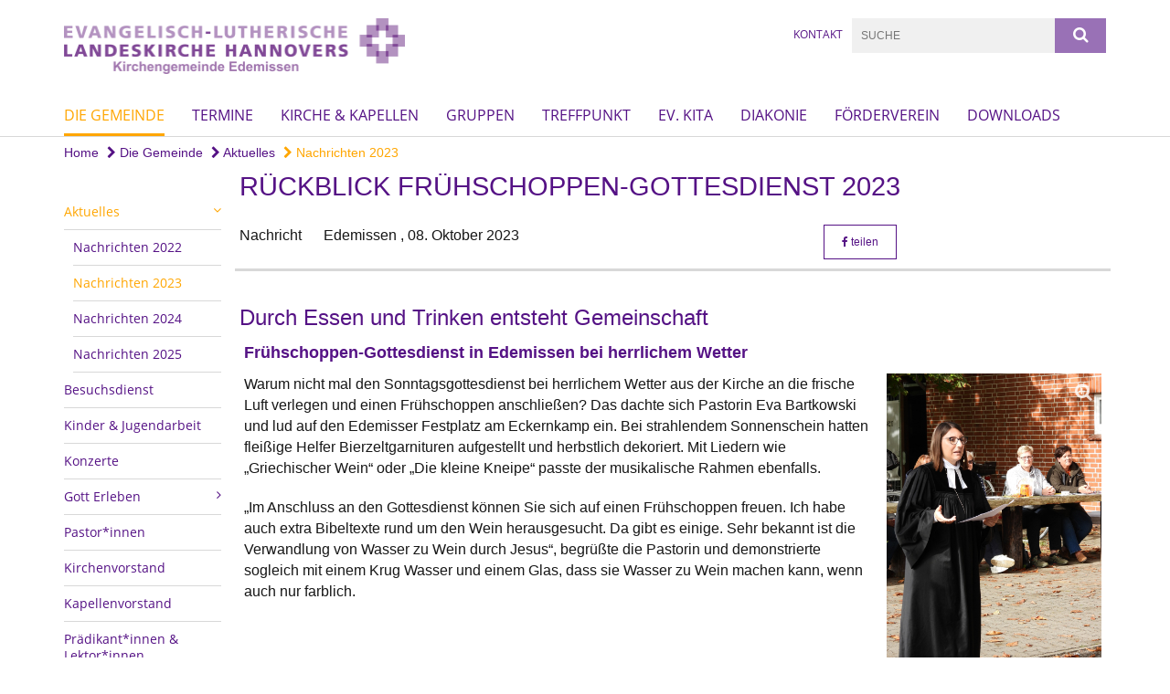

--- FILE ---
content_type: text/html; charset=utf-8
request_url: https://www.kirche-edemissen.de/gemeinde/aktuelles/2023/2023-10-08_FruehschoppenGodi
body_size: 10759
content:
<!DOCTYPE html>
<html lang='de'>
<head>
<!--[if lt IE 9]>
<script>'article aside footer header nav section time'.replace(/\w+/g,function(n){document.createElement(n)})</script>
<![endif]-->
<meta http-equiv="content-type" content="text/html; charset=utf-8" />
<title>Kirchengemeinde Edemissen – Rückblick Frühschoppen-Gottesdienst 2023</title>
<meta name="lang" content="de" />
<meta name="x-template" content="max-e:pages/media_release" />


<meta name="csrf-param" content="authenticity_token" />
<meta name="csrf-token" content="xORc8cRBqnGdaud3Xk6Hj4eyadhpuh1xdrklbt84GHgGJ0qFfrdiHgz1IrqPcBWXNIedx+lM7ZCFJ9QeEhEyWQ==" />
<meta charset='utf-8'>
<meta content='kg_edemissen' name='x-siteprefix'>
<meta content='gabriel' name='x-max-e-server'>
<meta content='IE=Edge,chrome=1' http-equiv='X-UA-Compatible'>
<meta content='width=device-width, initial-scale=1.0' name='viewport'>
<meta content='same-origin' name='referrer'>
<link rel="stylesheet" media="screen" href="https://gabriel-max-e.b-cdn.net/assets/application-f10422fc8e43019666c0b0452505b6cf4faae8c640daa8c6542361c73d3c225c.css" />
<script src="https://gabriel-max-e.b-cdn.net/assets/application-83f87e3944d58de5ad99a30bf6ab8b1f8801f5d0896d5b396a8d1393be150677.js"></script>
<!-- /Favicon -->
<link rel="shortcut icon" type="image/x-icon" href="https://gabriel-max-e.b-cdn.net/damfiles/default/kg_edemissen/Bilder/favicon.jpg-71805e416994764cce4b5cc128868a2e.png" />
<!-- / Page Properties CSS -->
<style>
  /**
   * Variables
   */
  /**
   * Text
   */
  /**
   * Buttons
   */
  /**
   * Input
   */
  /**
   * Mixins
   */
  /**
   * Typography
   */
  body,
  html {
    font-family: Arial, Arial, Helvetica, sans-serif;
    font-size: 16px;
    font-weight: normal;
    line-height: 23.2px;
    color: #171717;
    background: #ffffff; }
  
  h1 {
    font-size: 28.8px;
    font-weight: normal;
    font-family: Arial, Arial, Helvetica, sans-serif;
    line-height: 1.5;
    margin: 0;
      margin-bottom: 10px;
    display: inline-block;
    color: #551285; }
    h1:after {
      clear: both;
      content: "";
      display: table; }
    h1.block {
      display: block; }
    h1.inline {
      display: inline-block; }
  
  h2 {
    font-size: 24px;
    font-weight: normal;
    font-family: Arial, Arial, Helvetica, sans-serif;
    line-height: 1.3;
    margin: 0;
      margin-bottom: 10px;
    display: inline-block;
    color: #551285; }
    h2:after {
      clear: both;
      content: "";
      display: table; }
    h2.block {
      display: block; }
    h2.inline {
      display: inline-block; }
  
  h3 {
    font-size: 17.6px;
    font-weight: bold;
    font-family: Arial, Arial, Helvetica, sans-serif;
    line-height: 1.5;
    margin: 0;
      margin-bottom: 10px;
    display: inline-block;
    color: #551285; }
    h3:after {
      clear: both;
      content: "";
      display: table; }
    h3.block {
      display: block; }
    h3.inline {
      display: inline-block; }
  
  h4,
  .sv_qstn h5 {
    font-size: 16px;
    font-weight: bold;
    font-family: Arial, Arial, Helvetica, sans-serif;
    line-height: 20px;
    margin: 0;
      margin-bottom: 10px;
    display: inline-block;
    color: #551285; }
    h4:after,
    .sv_qstn h5:after {
      clear: both;
      content: "";
      display: table; }
    h4.block,
    .sv_qstn h5.block {
      display: block; }
    h4.inline,
    .sv_qstn h5.inline {
      display: inline-block; }
  
  #homepage .underlined {
    border-bottom: 1px solid #551285; }
  
  p {
    font-size: 16px;
    line-height: 23.2px; }
  
  .supplement {
    color: #171717;
    font-size: 12.8px;
    line-height: 24px; }
  
  .leaflet-container a,
  a {
    color: #551285; }
    .leaflet-container a:hover, .leaflet-container a:active, .leaflet-container a.active, .leaflet-container a:focus,
    a:hover,
    a:active,
    a.active,
    a:focus {
      color: #ffa600; }
      .leaflet-container a:hover.icon:before, .leaflet-container a:hover.icon:after, .leaflet-container a:active.icon:before, .leaflet-container a:active.icon:after, .leaflet-container a.active.icon:before, .leaflet-container a.active.icon:after, .leaflet-container a:focus.icon:before, .leaflet-container a:focus.icon:after,
      a:hover.icon:before,
      a:hover.icon:after,
      a:active.icon:before,
      a:active.icon:after,
      a.active.icon:before,
      a.active.icon:after,
      a:focus.icon:before,
      a:focus.icon:after {
        color: #ffa600; }
    .leaflet-container a .text,
    a .text {
      color: #171717; }
  
  input {
    color: #171717;
    font-size: 16px;
    line-height: 22.4px;
    border: 1px solid #d8d8d8; }
    input::-webkit-input-placeholder, input:-moz-placeholder, input::-moz-placeholder, input:-ms-input-placeholder {
      color: #551285; }
      input::-webkit-input-placeholder:active::-webkit-input-placeholder, input::-webkit-input-placeholder:active:-moz-placeholder, input::-webkit-input-placeholder:active::-moz-placeholder, input::-webkit-input-placeholder:active:-ms-input-placeholder, input::-webkit-input-placeholder:focus::-webkit-input-placeholder, input::-webkit-input-placeholder:focus:-moz-placeholder, input::-webkit-input-placeholder:focus::-moz-placeholder, input::-webkit-input-placeholder:focus:-ms-input-placeholder, input:-moz-placeholder:active::-webkit-input-placeholder, input:-moz-placeholder:active:-moz-placeholder, input:-moz-placeholder:active::-moz-placeholder, input:-moz-placeholder:active:-ms-input-placeholder, input:-moz-placeholder:focus::-webkit-input-placeholder, input:-moz-placeholder:focus:-moz-placeholder, input:-moz-placeholder:focus::-moz-placeholder, input:-moz-placeholder:focus:-ms-input-placeholder, input::-moz-placeholder:active::-webkit-input-placeholder, input::-moz-placeholder:active:-moz-placeholder, input::-moz-placeholder:active::-moz-placeholder, input::-moz-placeholder:active:-ms-input-placeholder, input::-moz-placeholder:focus::-webkit-input-placeholder, input::-moz-placeholder:focus:-moz-placeholder, input::-moz-placeholder:focus::-moz-placeholder, input::-moz-placeholder:focus:-ms-input-placeholder, input:-ms-input-placeholder:active::-webkit-input-placeholder, input:-ms-input-placeholder:active:-moz-placeholder, input:-ms-input-placeholder:active::-moz-placeholder, input:-ms-input-placeholder:active:-ms-input-placeholder, input:-ms-input-placeholder:focus::-webkit-input-placeholder, input:-ms-input-placeholder:focus:-moz-placeholder, input:-ms-input-placeholder:focus::-moz-placeholder, input:-ms-input-placeholder:focus:-ms-input-placeholder {
        opacity: 0; }
    input:active, input:focus {
      border: 1px solid #9971b6; }
  
  label {
    font-size: 16px;
    font-weight: normal;
    line-height: 22.4px; }
  
  .date {
    color: #171717; }
  
  /**
   * Lists
   */
  .content ul li:before {
    color: #551285; }
  .content ol li:before {
    color: #551285; }
  
  /**
   * Defaults
   */
  .article-highlight {
    background: rgba(85, 18, 133, 0.1);
    padding: 15px; }
  
  .purple-light-bg {
    background-color: #9971b6; }
  
  .button-link {
    cursor: pointer;
    display: inline-block;
    font-size: 16px;
    font-weight: normal;
    background-color: #9971b6;
    -webkit-transition: background-color 0.5s ease;
    -moz-transition: background-color 0.5s ease;
    -o-transition: background-color 0.5s ease;
    transition: background-color 0.5s ease;
    text-align: center;
    color: #fff;
    line-height: 22.4px;
    padding: 10px;
    width: 100%; }
  
  .ul-columns {
    -moz-column-count: 2;
    -moz-column-gap: 20px;
    -webkit-column-count: 2;
    -webkit-column-gap: 20px;
    column-count: 2;
    column-gap: 20px;
    list-style-position: inside; }
    .ul-columns:hover {
      background-color: #551285;
      color: #fff; }
  
  /**
   * Buttons
   */
  .btn {
    background-color: #ffffff;
    border-color: #ffffff;
    color: #171717; }
    .btn:hover, .btn:focus, .btn:active, .btn.active {
      background-color: #ebebeb;
      border-color: #e0e0e0;
      color: #171717; }
    .btn.disabled, .btn.disabled:hover, .btn.disabled:focus, .btn.disabled:active, .btn.disabled.active, .btn[disabled], .btn[disabled]:hover, .btn[disabled]:focus, .btn[disabled]:active, .btn[disabled].active {
      background-color: #ffffff;
      border-color: #ffffff;
      opacity: 0.7; }
    .btn .badge {
      background-color: #fff;
      color: #ffffff; }
    .btn.primary, .btn-primary, .btn.press {
      background-color: #551285;
      border-color: #551285;
      color: white; }
      .btn.primary:hover, .btn.primary:focus, .btn.primary:active, .btn.primary.active, .btn-primary:hover, .btn-primary:focus, .btn-primary:active, .btn-primary.active, .btn.press:hover, .btn.press:focus, .btn.press:active, .btn.press.active {
        background-color: #3e0d61;
        border-color: #330b4f;
        color: white; }
      .btn.primary.disabled, .btn.primary.disabled:hover, .btn.primary.disabled:focus, .btn.primary.disabled:active, .btn.primary.disabled.active, .btn.primary[disabled], .btn.primary[disabled]:hover, .btn.primary[disabled]:focus, .btn.primary[disabled]:active, .btn.primary[disabled].active, .btn-primary.disabled, .btn-primary.disabled:hover, .btn-primary.disabled:focus, .btn-primary.disabled:active, .btn-primary.disabled.active, .btn-primary[disabled], .btn-primary[disabled]:hover, .btn-primary[disabled]:focus, .btn-primary[disabled]:active, .btn-primary[disabled].active, .btn.press.disabled, .btn.press.disabled:hover, .btn.press.disabled:focus, .btn.press.disabled:active, .btn.press.disabled.active, .btn.press[disabled], .btn.press[disabled]:hover, .btn.press[disabled]:focus, .btn.press[disabled]:active, .btn.press[disabled].active {
        background-color: #551285;
        border-color: #551285;
        opacity: 0.7; }
      .btn.primary .badge, .btn-primary .badge, .btn.press .badge {
        background-color: #fff;
        color: #551285; }
    .btn.news {
      background-color: #ffa600;
      border-color: #ffa600;
      color: white; }
      .btn.news:hover, .btn.news:focus, .btn.news:active, .btn.news.active {
        background-color: #d68b00;
        border-color: #c27e00;
        color: white; }
      .btn.news.disabled, .btn.news.disabled:hover, .btn.news.disabled:focus, .btn.news.disabled:active, .btn.news.disabled.active, .btn.news[disabled], .btn.news[disabled]:hover, .btn.news[disabled]:focus, .btn.news[disabled]:active, .btn.news[disabled].active {
        background-color: #ffa600;
        border-color: #ffa600;
        opacity: 0.7; }
      .btn.news .badge {
        background-color: #fff;
        color: #ffa600; }
  
  button {
    cursor: pointer;
    display: inline-block;
    font-size: 16px;
    font-weight: normal;
    background-color: #9971b6;
    -webkit-transition: background-color 0.5s ease;
    -moz-transition: background-color 0.5s ease;
    -o-transition: background-color 0.5s ease;
    transition: background-color 0.5s ease;
    text-align: center;
    color: #fff;
    line-height: 22.4px;
    padding: 10px;
    width: 100%;
    border: 0;
    margin-top: 20px; }
    button[disabled] {
      background: #cccccc;
      cursor: not-allowed; }
  
  /**
   * Navigation
   */
  #main-navi li a,
  #meta li a,
  #left-navi li a {
    color: #551285;
    font-family: "Open Sans"; }
    #main-navi li a:active, #main-navi li a.active, #main-navi li a.icon:before,
    #meta li a:active,
    #meta li a.active,
    #meta li a.icon:before,
    #left-navi li a:active,
    #left-navi li a.active,
    #left-navi li a.icon:before {
      color: #ffa600; }
    #main-navi li a:hover, #main-navi li a:focus,
    #meta li a:hover,
    #meta li a:focus,
    #left-navi li a:hover,
    #left-navi li a:focus {
      color: #9971b6; }
  
  #main-navi ul.second-level-nav a:hover, #main-navi ul.second-level-nav a:active, #main-navi ul.second-level-nav a.active, #main-navi ul.second-level-nav a:focus {
    border-bottom: 1px solid #ffa600; }
  #main-navi li a {
    font-size: 16px;
    line-height: 20px; }
    #main-navi li a:active, #main-navi li a.active {
      border-bottom: 3px solid #ffa600; }
    #main-navi li a:hover, #main-navi li a:focus {
      border-bottom: 3px solid #9971b6; }
  #main-navi .button > a {
    border: 3px solid #551285;
    background-color: #551285; }
  #main-navi #hkd-layer a {
    color: #9971b6; }
    #main-navi #hkd-layer a:hover, #main-navi #hkd-layer a:active, #main-navi #hkd-layer a.active, #main-navi #hkd-layer a:focus {
      color: #551285; }
  
  #mobile-navi-alternative a:hover, #mobile-navi-alternative a:focus, #mobile-navi-alternative a:active, #mobile-navi-alternative a.active,
  #mobile-navi-alternative .sub-link:hover,
  #mobile-navi-alternative .sub-link:focus,
  #mobile-navi-alternative .sub-link:active,
  #mobile-navi-alternative .sub-link.active {
    color: #9971b6; }
  
  #mobile-navigation .button > a,
  #mobile-navigation .button .sub-link,
  #mobile-navi-alternative .button > a,
  #mobile-navi-alternative .button .sub-link {
    background-color: #9971b6; }
    #mobile-navigation .button > a:hover, #mobile-navigation .button > a:focus, #mobile-navigation .button > a:active, #mobile-navigation .button > a.active,
    #mobile-navigation .button .sub-link:hover,
    #mobile-navigation .button .sub-link:focus,
    #mobile-navigation .button .sub-link:active,
    #mobile-navigation .button .sub-link.active,
    #mobile-navi-alternative .button > a:hover,
    #mobile-navi-alternative .button > a:focus,
    #mobile-navi-alternative .button > a:active,
    #mobile-navi-alternative .button > a.active,
    #mobile-navi-alternative .button .sub-link:hover,
    #mobile-navi-alternative .button .sub-link:focus,
    #mobile-navi-alternative .button .sub-link:active,
    #mobile-navi-alternative .button .sub-link.active {
      color: #9971b6; }
  
  #meta li a {
    font-size: 12px;
    line-height: 18px; }
  
  #left-navi li a {
    font-size: 14px;
    line-height: 18px; }
  
  #toggle-mobile-nav {
    color: #551285; }
    #toggle-mobile-nav:hover, #toggle-mobile-nav:focus {
      color: #ffa600; }
  
  #header-hkd #toggle-mobile-nav {
    color: #551285; }
    #header-hkd #toggle-mobile-nav:hover, #header-hkd #toggle-mobile-nav:focus {
      color: #9971b6; }
  
  .mobileNavigation-wrapper a:hover {
    color: #551285; }
  
  /**
   * Boxen
   */
  .email-container,
  .box {
    background: #f0f0f0; }
  
  /**
   * Search
   */
  .search-form button {
    background-color: #9971b6; }
  
  .content #query {
    border: 1px solid #9971b6; }
  
  .search {
    background-color: #9971b6; }
  
  #g-and-k-search .bootstrap-select {
    border: 1px solid #9971b6; }
  
  /**
   * Header
   */
  #header .sprengel-name {
    color: #551285; }
  
  .header-bg {
    background-color: #ffffff; }
  
  #logo-subline {
    color: #551285;
    font-family: Arial, Arial, Helvetica, sans-serif; }
  
  /**
   * Slider
   */
  .homepage-slider .slick-slide .more,
  .header-slider .slick-slide .more {
    color: #551285; }
  
  /**
   * Wir E Box
   */
  .wir-e-box a.block:hover .name, .wir-e-box a.block:focus .name, .wir-e-box a.block:active .name {
    color: #ffa600; }
  
  /**
   * Overview Teaser Collection
   */
  .overview-teaser .teaser {
    background: #9971b6; }
    .overview-teaser .teaser:hover .read-more {
      background-color: #551285; }
  .overview-teaser .text {
    position: absolute;
    content: "";
    top: 0;
    height: 100%;
    width: 100%;
    background-color: #9971b6;
    background-color: rgba(153, 113, 182, 0.6); }
  .overview-teaser .read-more {
    cursor: pointer;
    display: inline-block;
    font-size: 16px;
    font-weight: normal;
    background-color: #9971b6;
    -webkit-transition: background-color 0.5s ease;
    -moz-transition: background-color 0.5s ease;
    -o-transition: background-color 0.5s ease;
    transition: background-color 0.5s ease;
    text-align: center;
    color: #fff;
    line-height: 22.4px;
    padding: 10px;
    width: 100%; }
  
  /**
   * Overview Main teaser
   */
  .overview-main-teaser .content-right {
    background: #f0f0f0; }
  .overview-main-teaser .search-btn {
    cursor: pointer;
    display: inline-block;
    font-size: 16px;
    font-weight: normal;
    background-color: #9971b6;
    -webkit-transition: background-color 0.5s ease;
    -moz-transition: background-color 0.5s ease;
    -o-transition: background-color 0.5s ease;
    transition: background-color 0.5s ease;
    text-align: center;
    color: #fff;
    line-height: 22.4px;
    padding: 10px;
    width: 100%; }
  .overview-main-teaser .date {
    font-size: 20px;
    line-height: 25px;
    color: #171717; }
  .overview-main-teaser .text {
    font-size: 20px; }
  .overview-main-teaser .verse {
    color: #171717; }
  
  /**
   * Marginal
   */
  .marginal p {
    color: #171717; }
  .marginal .content-element article {
    background: #f0f0f0; }
  .marginal h2 {
    font-size: 24px;
    font-weight: normal;
    font-family: Arial, Arial, Helvetica, sans-serif;
    line-height: 1.3;
    margin: 0;
      margin-bottom: 10px;
    display: inline-block;
    color: #551285;
    border-bottom: 3px solid #551285; }
    .marginal h2:after {
      clear: both;
      content: "";
      display: table; }
    .marginal h2.block {
      display: block; }
    .marginal h2.inline {
      display: inline-block; }
  .marginal h3 {
    font-size: 17.6px;
    font-weight: normal;
    font-family: Arial, Arial, Helvetica, sans-serif;
    line-height: 1.5;
    margin: 0;
      margin-bottom: 10px;
    display: inline-block;
    color: #551285;
    border-bottom: 3px solid #551285; }
    .marginal h3:after {
      clear: both;
      content: "";
      display: table; }
    .marginal h3.block {
      display: block; }
    .marginal h3.inline {
      display: inline-block; }
  
  /**
   * Events */
  #events .event-box {
    background: #f0f0f0; }
    #events .event-box .date {
      background-color: #9971b6; }
      #events .event-box .date.highlight-event {
        background-color: #551285; }
    #events .event-box .text {
      height: 94.3px; }
      @media (min-width: 442px) and (max-width: 991px) {
        #events .event-box .text {
          -webkit-line-clamp: 3;
          -moz-line-clamp: 3;
          height: 47.9px; } }
      @media (min-width: 992px) and (max-width: 1200px) {
        #events .event-box .text {
          -webkit-line-clamp: 4;
          -moz-line-clamp: 4;
          height: 71.1px; } }
    #events .event-box .info {
      color: #171717; }
    #events .event-box .location {
      color: #9b9b9b;
      font-size: 12.8px;
      line-height: 15.36px; }
  
  #event-search .btn.search:hover {
    background-color: #551285; }
  
  #event .title {
    color: #551285; }
  #event .image-source {
    font-size: 12.8px;
    line-height: 15.36px;
    color: #171717; }
  #event .date {
    color: #551285; }
  #event .icon:before {
    font-size: 16px;
    color: #551285; }
  
  /**
   * Video/Audio
   */
  .vjs-default-skin .vjs-progress-holder .vjs-play-progress {
    background-color: #ffa600; }
  .vjs-default-skin .vjs-volume-level {
    background-color: #ffa600; }
  .vjs-default-skin .vjs-slider {
    background-color: #551285;
    background-color: rgba(85, 18, 133, 0.9); }
  
  /**
   * HP Topics
   */
  #hp-topics .hp-teaser .button {
    cursor: pointer;
    display: inline-block;
    font-size: 16px;
    font-weight: normal;
    background-color: #9971b6;
    -webkit-transition: background-color 0.5s ease;
    -moz-transition: background-color 0.5s ease;
    -o-transition: background-color 0.5s ease;
    transition: background-color 0.5s ease;
    text-align: center;
    color: #fff;
    line-height: 22.4px;
    padding: 10px;
    width: 100%; }
  #hp-topics .hp-teaser .text p {
    height: 92.8px; }
  #hp-topics .hp-teaser .text h3 {
    font-size: 20px;
    line-height: 25px; }
  #hp-topics .more-topics .show-more-topics {
    color: #551285; }
  #hp-topics .more-topics:before {
    color: #551285; }
  #hp-topics .more-topics:hover .show-more-topics {
    color: #9971b6; }
  #hp-topics .more-topics:hover:before {
    color: #9971b6; }
  
  /**
   * News
   */
  .news-press:before {
    color: #551285; }
  .news-press .button.news, .news-press .button.teaser_news {
    background-color: #ffa600;
    color: #fff; }
  .news-press .button.press {
    background-color: #551285;
    color: #fff; }
  .news-press .show-mote-news-press {
    color: #551285; }
  .news-press .more-news-press:hover .show-more-news-press {
    color: #9971b6; }
  .news-press .more-news-press:hover:before {
    color: #9971b6; }
  .news-press article .type {
    border-top: 1px solid #ffffff; }
  .news-press .text p {
    height: 69.6px; }
  .news-press .date {
    color: #171717;
    font-size: 12.8px;
    line-height: 15.36px; }
  .news-press h3 {
    max-height: 3; }
  
  .hkd-site .news-press .button.news, .hkd-site .news-press .button.teaser_news {
    background-color: #551285; }
  .hkd-site .news-press .more-news-press .show-more-news-press, .hkd-site .news-press .more-news-press:before {
    color: #9971b6; }
  .hkd-site .news-press .more-news-press:hover .show-more-news-press, .hkd-site .news-press .more-news-press:hover:before {
    color: #551285; }
  
  /**
   * Bootstrap select
   */
  .bootstrap-select:not([class*="col-"]):not([class*="form-control"]):not(.input-group-btn) .caret {
    background-color: #9971b6; }
  .bootstrap-select:not([class*="col-"]):not([class*="form-control"]):not(.input-group-btn) .dropdown-toggle:focus {
    border-color: #551285; }
  .bootstrap-select:not([class*="col-"]):not([class*="form-control"]):not(.input-group-btn) .dropdown-menu {
    color: #171717; }
  
  /**
   */ Fancybox
   */
  .fancybox-close:before {
    color: #551285; }
  
  .fancybox-nav:hover span {
    color: #551285; }
  
  /**
   * Footer
   */
  #footer a {
    font-size: 14px;
    line-height: 18px; }
  
  .hkd-site #footer a {
    color: #551285; }
    .hkd-site #footer a:hover, .hkd-site #footer a:focus {
      color: #9971b6; }
    .hkd-site #footer a:active, .hkd-site #footer a.active {
      color: #ffa600; }
  
  /**
   * Footnote
   */
  .footnote p {
    color: #171717; }
  
  /**
   * Forms
   */
  .form-horizontal {
    color: #171717; }
  
  .required-fields {
    font-size: 12.8px;
    line-height: 15.36px; }
  
  /**
   * Gallery
   */
  .gallery .img-description p {
    color: #171717; }
  
  /**
   * Content
   */
  .content .content-title h3 {
    color: #171717; }
  .content .article .text-source {
    color: #171717;
    font-size: 12.8px; }
  .content li:before {
    color: #171717; }
  
  /**
   * Media releases
   */
  .media-release-item p {
    color: #171717; }
  
  .release-type-date {
    color: #171717; }
  
  /**
   * Newsletter
   */
  .newsletter #email {
    background-color: #ffffff; }
  
  /**
   * Extra highlighting newsletter on homepage
   */
  #homepage .website-color {
    background-color: #ffffff; }
  
  /**
   * Pers details
   */
  .pers_details h3 {
    color: #171717; }
  
  /**
   * Quotes
   */
  blockquotes {
    color: #171717;
    line-height: 23.2px;
    font-size: 16px; }
    blockquotes:before {
      color: #171717; }
    blockquotes + figcaption {
      color: #171717;
      font-size: 12.8px;
      line-height: 15.36px; }
  
  /**
   * Search
   */
  #query {
    background-color: #f0f0f0;
    color: #551285;
    font-size: 12px; }
  
  #query[placeholder] {
    color: #551285; }
  
  #site-search-hkd #query,
  #site-search-hkd #people-search-query,
  #people-search #query,
  #people-search #people-search-query {
    font-size: 12px; }
  #site-search-hkd button,
  #people-search button {
    background-color: transparent;
    color: #551285;
    outline: none; }
  @media (max-width: 768px) {
    #site-search-hkd button,
    #people-search button {
      background-color: #7f7f7f; }
    #site-search-hkd .react-autosuggest__container,
    #people-search .react-autosuggest__container {
      background-color: #f0f0f0; } }
  
  @media (max-width: 768px) {
    #people-search-query[placeholder] {
      color: #551285; } }
  
  #header.header-belongs-to-hkd #site-search-hkd button,
  #header.header-belongs-to-hkd #people-search button {
    color: #7f7f7f; }
  #header.header-belongs-to-hkd #toggle-mobile-nav {
    color: #7f7f7f; }
  
  /**
   * Mottoes
   */
  #calendar a.active, #calendar a:hover, #calendar a:focus {
    background-color: #ffa600; }
  
  /**
   * Table
   */
  .table-wrapper {
    color: #171717; }
  
  /**
   * Teaser
   */
  article.teaser a p {
    color: #171717; }
  article.teaser a:hover p, article.teaser a:active p, article.teaser a:focus p {
    color: #171717; }
  
  /**
   * Video
   */
  video h3 {
    color: #171717; }
  
  /**
   * Social share
   */
  .social-media-share a {
    border: 1px solid #551285;
    color: #551285; }
  
  /**
   * Productbox
   */
  .product-box .product-name {
    color: #551285; }
  .product-box .to-product {
    cursor: pointer;
    display: inline-block;
    font-size: 16px;
    font-weight: normal;
    background-color: #9971b6;
    -webkit-transition: background-color 0.5s ease;
    -moz-transition: background-color 0.5s ease;
    -o-transition: background-color 0.5s ease;
    transition: background-color 0.5s ease;
    text-align: center;
    color: #fff;
    line-height: 22.4px;
    padding: 10px;
    width: 100%; }
    .product-box .to-product:hover, .product-box .to-product:focus {
      background-color: #551285; }
  .product-box .product-teaser .fa-search-plus {
    color: rgba(153, 113, 182, 0.6); }
  
  /**
   * Bread crumb
   */
  .breadcrumb-content a {
    color: #551285;
    font-size: 14px;
    line-height: 18px; }
    .breadcrumb-content a:hover, .breadcrumb-content a:focus {
      color: #9971b6; }
    .breadcrumb-content a:active, .breadcrumb-content a.active {
      color: #ffa600; }
  
  /**
   * Social Media Area
   */
  .social-media .icon.global {
    background: #551285; }
  
  .social-media-more:before {
    color: #551285; }
  .social-media-more:hover, .social-media-more:hover:before {
    color: #9971b6; }
  
  /**
   * Landing page
   */
  @media (min-width: 768px) {
    .landingpage #branding {
      border-bottom: 10px solid #551285; } }
  @media (min-width: 768px) {
    .landingpage .link-to-home {
      background: #551285; }
      .landingpage .link-to-home a {
        color: #fff; } }
  
  /**
   * Geo Maps
   */
  #geo-maps h2 {
    color: #551285; }
  
  .map-info h3 {
    height: 36.4px; }
  
  /**
   * Panels
   */
  .panel > a {
    border-left: 3px solid #ffa600;
    padding-right: 25px; }
    .panel > a.collapsed {
      border-color: #551285;
      color: #551285; }
      .panel > a.collapsed:hover {
        border-color: #ffa600; }
  .panel > div {
    background-color: #ffffff;
    border-left: 3px solid #ffa600; }
  .panel .panel > a.collapsed {
    border-left: 2px solid #9971b6; }
  .panel .panel > a:hover {
    border-color: #ffa600; }
  
  /**
   * Pagination
   */
  .pagination .current {
    color: #9971b6; }
  .pagination .previous_page,
  .pagination .next_page {
    background-color: #9971b6; }
    .pagination .previous_page:hover, .pagination .previous_page:focus, .pagination .previous_page:active, .pagination .previous_page.active,
    .pagination .next_page:hover,
    .pagination .next_page:focus,
    .pagination .next_page:active,
    .pagination .next_page.active {
      background-color: #551285; }
  
  /**
   * People search HkD
   */
  .react-autosuggest__suggestions-list li {
    color: #551285; }
    .react-autosuggest__suggestions-list li:hover, .react-autosuggest__suggestions-list li:focus, .react-autosuggest__suggestions-list li:active, .react-autosuggest__suggestions-list li.react-autosuggest__suggestion--highlighted {
      color: #9971b6; }
  
  /**
   * Courses
   */
  .course strong {
    font-weight: bold;
    color: #551285; }
  
  #faq-overview .category-box {
    border: 1px solid #551285; }
  
  /**
   * Webforms
   */
  .webform-article input[type=text],
  .webform-article input[type=number],
  .webform-article input[type=email] {
    border-left-color: #551285; }
  
  .sv-ranking-item__icon {
    fill: #551285 !important; }
  
  .sv_main.sv_main .sv-boolean__switch {
    background-color: #551285 !important; }
  
  /**
   * Door Calendar
   */
  .calendar-door-content-text {
    font-family: Arial, Arial, Helvetica, sans-serif; }
  
  .calendar-door-content-circle {
    background-color: #551285; }
</style>


<meta content='Rückblick Frühschoppen-Gottesdienst 2023' property='og:title'>
<meta content='http://www.kirche-edemissen.de/gemeinde/aktuelles/2023/2023-10-08_FruehschoppenGodi' property='og:url'>
<meta content='' property='og:description'>
<meta property="og:image" content="https://gabriel-max-e.b-cdn.net/damfiles/default/kg_edemissen/News/2023/2023-10-08_FruehschoppenGodi/PM-Fruehschoppengottesdienst-Edemissen-Pastorin-Eva-Bartkowski1.JPG-b2dceac6cc8684284dbc7d05ec865ee0.JPG" /><meta property="og:image:width" content="3456" /><meta property="og:image:height" content="4608" /><meta name="twitter:image" content="https://gabriel-max-e.b-cdn.net/damfiles/default/kg_edemissen/News/2023/2023-10-08_FruehschoppenGodi/PM-Fruehschoppengottesdienst-Edemissen-Pastorin-Eva-Bartkowski1.JPG-b2dceac6cc8684284dbc7d05ec865ee0.JPG" /><meta name="twitter:card" content="summary_large_image" /><meta name="twitter:description" content="Im Anschluss an den Gottesdienst gab es für alle Besucher ein Glas Wein oder Wasser zum Anstoßen. Wer mochte, konnte sich zudem mit Schmalzbrot, Zwiebelkuchen und Kürbissuppe stärken.

„Den nächsten besonderen Gottesdienst planen wir auch bereits. Am Reformationstag wollen wir um 17 Uhr in der Edemisser Martin-Luther-Kirche die Verbindung zum Halloweenfest suchen. Alle sind eingeladen, im Kostüm zu kommen – je gruseliger desto besser“, lädt Pastorin Bartkowski ein.
" /><meta name="twitter:text:description" content="Im Anschluss an den Gottesdienst gab es für alle Besucher ein Glas Wein oder Wasser zum Anstoßen. Wer mochte, konnte sich zudem mit Schmalzbrot, Zwiebelkuchen und Kürbissuppe stärken.

„Den nächsten besonderen Gottesdienst planen wir auch bereits. Am Reformationstag wollen wir um 17 Uhr in der Edemisser Martin-Luther-Kirche die Verbindung zum Halloweenfest suchen. Alle sind eingeladen, im Kostüm zu kommen – je gruseliger desto besser“, lädt Pastorin Bartkowski ein.
" />
<meta property="og:image" content="https://gabriel-max-e.b-cdn.net/damfiles/default/kg_edemissen/News/2023/2023-10-08_FruehschoppenGodi/PM-Fruehschoppengottesdienst-Edemissen-Pastorin-Eva-Bartkowski.JPG-a5d38470dc65699485f57f36504c9107.JPG" /><meta property="og:image:width" content="4608" /><meta property="og:image:height" content="3456" /><meta name="twitter:image" content="https://gabriel-max-e.b-cdn.net/damfiles/default/kg_edemissen/News/2023/2023-10-08_FruehschoppenGodi/PM-Fruehschoppengottesdienst-Edemissen-Pastorin-Eva-Bartkowski.JPG-a5d38470dc65699485f57f36504c9107.JPG" /><meta name="twitter:card" content="summary_large_image" /><meta name="twitter:description" content="Im Anschluss an den Gottesdienst gab es für alle Besucher ein Glas Wein oder Wasser zum Anstoßen. Wer mochte, konnte sich zudem mit Schmalzbrot, Zwiebelkuchen und Kürbissuppe stärken.

„Den nächsten besonderen Gottesdienst planen wir auch bereits. Am Reformationstag wollen wir um 17 Uhr in der Edemisser Martin-Luther-Kirche die Verbindung zum Halloweenfest suchen. Alle sind eingeladen, im Kostüm zu kommen – je gruseliger desto besser“, lädt Pastorin Bartkowski ein.
" /><meta name="twitter:text:description" content="Im Anschluss an den Gottesdienst gab es für alle Besucher ein Glas Wein oder Wasser zum Anstoßen. Wer mochte, konnte sich zudem mit Schmalzbrot, Zwiebelkuchen und Kürbissuppe stärken.

„Den nächsten besonderen Gottesdienst planen wir auch bereits. Am Reformationstag wollen wir um 17 Uhr in der Edemisser Martin-Luther-Kirche die Verbindung zum Halloweenfest suchen. Alle sind eingeladen, im Kostüm zu kommen – je gruseliger desto besser“, lädt Pastorin Bartkowski ein.
" />
<meta property="og:image" content="https://gabriel-max-e.b-cdn.net/damfiles/default/kg_edemissen/News/2023/2023-10-08_FruehschoppenGodi/PM-Fruehschoppengottesdienst-Edemissen-Besucher.JPG-2580f7caf6940f927ae7ae332f040845.JPG" /><meta property="og:image:width" content="4608" /><meta property="og:image:height" content="3456" /><meta name="twitter:image" content="https://gabriel-max-e.b-cdn.net/damfiles/default/kg_edemissen/News/2023/2023-10-08_FruehschoppenGodi/PM-Fruehschoppengottesdienst-Edemissen-Besucher.JPG-2580f7caf6940f927ae7ae332f040845.JPG" /><meta name="twitter:card" content="summary_large_image" /><meta name="twitter:description" content="Im Anschluss an den Gottesdienst gab es für alle Besucher ein Glas Wein oder Wasser zum Anstoßen. Wer mochte, konnte sich zudem mit Schmalzbrot, Zwiebelkuchen und Kürbissuppe stärken.

„Den nächsten besonderen Gottesdienst planen wir auch bereits. Am Reformationstag wollen wir um 17 Uhr in der Edemisser Martin-Luther-Kirche die Verbindung zum Halloweenfest suchen. Alle sind eingeladen, im Kostüm zu kommen – je gruseliger desto besser“, lädt Pastorin Bartkowski ein.
" /><meta name="twitter:text:description" content="Im Anschluss an den Gottesdienst gab es für alle Besucher ein Glas Wein oder Wasser zum Anstoßen. Wer mochte, konnte sich zudem mit Schmalzbrot, Zwiebelkuchen und Kürbissuppe stärken.

„Den nächsten besonderen Gottesdienst planen wir auch bereits. Am Reformationstag wollen wir um 17 Uhr in der Edemisser Martin-Luther-Kirche die Verbindung zum Halloweenfest suchen. Alle sind eingeladen, im Kostüm zu kommen – je gruseliger desto besser“, lädt Pastorin Bartkowski ein.
" />

</head>
<body class='' data-site-prefix='kg_edemissen' data-template='media-release' id='media-release'>
<a id='page-top'></a>
<header class='header-bg' id='header'>
<div class='container'>
<div class='row'>
<div class='col-xs-12 col-md-4'>
<div class='visible-xs visible-sm' data-component='mobile-navi-alternative' id='main-navi-mobile'>
<span class='pull-right' id='toggle-mobile-nav'>
<i class='fa fa-bars'></i>
</span>
<div class='clearfix'></div>
</div>
<a id="branding" href="/"><img src="https://gabriel-max-e.b-cdn.net/damfiles/logo/kg_edemissen/Bilder/Logo/Logo_KircheEdemissen.png-dbddff0a7214eb9f6453cc9dc5dc8fa6.png" alt="" width="750.0" height="122" class="brand boc" title="Kirchengemeinde Edemissen" srcset="https://gabriel-max-e.b-cdn.net/damfiles/logo/kg_edemissen/Bilder/Logo/Logo_KircheEdemissen.png_050-dbddff0a7214eb9f6453cc9dc5dc8fa6.png 375w, https://gabriel-max-e.b-cdn.net/damfiles/logo/kg_edemissen/Bilder/Logo/Logo_KircheEdemissen.png_200-dbddff0a7214eb9f6453cc9dc5dc8fa6.png 1500w" />
</a></div>
<div class='col-xs-12 hidden-xs hidden-sm col-md-5'>
<div class='uppercase' id='meta'>
<ul class='pull-right'>
<li>
<a href="/meta/kontakt/acb760f2-8528-460a-aea3-bc78bb2dcedb">Kontakt</a>
</li>
</ul>
</div>

</div>
<div class='col-md-3 col-xs-12 hidden-xs hidden-sm'>
<div id='site-search'>
<form class="search-form" action="/meta/suche" accept-charset="UTF-8" method="get"><input name="utf8" type="hidden" value="&#x2713;" />
<div class='pull-left'>
<input type="text" name="query" id="query" placeholder="Suche" />
</div>
<button name="button" type="submit" class="pull-right"><i class='fa fa-search'></i>
</button></form>

</div>

</div>
</div>
<div class='row'>
<div class='col-xs-12'>
<nav class='uppercase hidden-xs hidden-sm' id='main-navi'>
<ul class='nav navbar-nav hidden-xs'>
<li class='active'>
<a class="active" href="/gemeinde">Die Gemeinde</a>
</li>
<li class=''>
<a class="" href="/termine">Termine</a>
</li>
<li class=''>
<a class="" href="/kirche-kapellen">Kirche &amp; Kapellen</a>
</li>
<li class=''>
<a class="" href="/gruppen">Gruppen</a>
</li>
<li class=''>
<a class="" href="/treffpunkt">Treffpunkt</a>
</li>
<li class=''>
<a class="" href="/kita">Ev. KiTa</a>
</li>
<li class=''>
<a class="" href="/diakonie">Diakonie</a>
</li>
<li class=''>
<a class="" href="/foerderverein">Förderverein</a>
</li>
<li class=''>
<a class=" last" href="/downloads">Downloads</a>
</li>
</ul>

</nav>
</div>
</div>
</div>
</header>


<div id='body-wrapper'>
<div class='wrapper' data-component='header-slider'>
<div class='header-slider header-slider-active'>
</div>
</div>


<div class='container'>
<div class='row'>
<div class='col-xs-12'>
<ul class='breadcrumb-content'>
<li>
<a href="/">Home</a>
</li>
<li>
<a href="/gemeinde"><i class='fa fa-chevron-right'></i>
Die Gemeinde
</a></li>
<li>
<a href="/gemeinde/aktuelles"><i class='fa fa-chevron-right'></i>
Aktuelles
</a></li>
<li>
<a class="active" href="/gemeinde/aktuelles/2023"><i class='fa fa-chevron-right'></i>
Nachrichten 2023
</a></li>
</ul>
</div>
</div>
</div>

<div class='container'>
<div class='row'>
<div class='col-xs-12 col-md-3 col-lg-2'>
<div class='hidden-xs hidden-sm hyphenate' id='left-navi'>
<ul class='second-level-nav'>
<li>
<a class="active" href="/gemeinde/aktuelles"><span>Aktuelles</span>
<i class='fa fa-angle-down'></i>
<div class='clearfix'></div>
</a><ul class='sub third-level-nav'>
<li>
<a class="" href="/gemeinde/aktuelles/2022">Nachrichten 2022
</a></li>
<li>
<a class="active" href="/gemeinde/aktuelles/2023">Nachrichten 2023
</a></li>
<li>
<a class="" href="/gemeinde/aktuelles/2024">Nachrichten 2024
</a></li>
<li>
<a class="" href="/gemeinde/aktuelles/2025">Nachrichten 2025
</a></li>
</ul>
</li>

<li>
<a class="" href="/gemeinde/besuchsdienst">Besuchsdienst
</a></li>

<li>
<a class="" href="/gemeinde/kinder-jugend">Kinder &amp; Jugendarbeit
</a></li>

<li>
<a class="" href="/gemeinde/konzerte">Konzerte
</a></li>

<li>
<a class="" href="/gemeinde/gott-erleben"><span>Gott Erleben</span>
<i class='fa fa-angle-right'></i>
<div class='clearfix'></div>
</a></li>

<li>
<a class="" href="/gemeinde/pastorinnen">Pastor*innen
</a></li>

<li>
<a class="" href="/gemeinde/kirchenvorstand">Kirchenvorstand
</a></li>

<li>
<a class="" href="/gemeinde/kapellenvorstand">Kapellenvorstand
</a></li>

<li>
<a class="" href="/gemeinde/praedikanten-lektorinnen">Prädikant*innen &amp; Lektor*innen
</a></li>

<li>
<a class="" href="/gemeinde/mitarbeiterinnen">Mitarbeiter*innen
</a></li>

<li>
<a class="" href="/gemeinde/kalenderblatt">Kalenderblatt
</a></li>

</ul>
</div>

</div>
<div class='col-xs-12 col-md-9 col-lg-10'>
<div class='content search_index'>
<h1>
Rückblick Frühschoppen-Gottesdienst 2023
</h1>
<div class='clearfix'></div>
<div class='row border-bottom release-meta'>
<div class='col-xs-12 col-sm-6 col-md-8'>
<div class='release-type-date top-padding'>
<span class='release-type'>Nachricht</span>
Edemissen ,
<span class='date'>08. Oktober 2023</span>
</div>
</div>
<div class='col-xs-12 col-sm-6 col-md-4'>
<div class='social-media-share'>
<a class="btn facebook" target="_blank" href="https://www.facebook.com/sharer/sharer.php?u=www.kirche-edemissen.de/gemeinde/aktuelles/2023/2023-10-08_FruehschoppenGodi"><i class='fa fa-facebook'></i>
teilen
</a></div>
</div>
</div>


<section>
<div class='row'>
<div class='col-xs-12'>
<h2>
Durch Essen und Trinken entsteht Gemeinschaft
</h2>
</div>
</div>
<div class='content-container'>
<div class='row'>
<div class='col-xs-12'>
<div class='row'>
<div class='col-xs-12'>
<article class='article' data-component='fancybox'>
<div class='row'>
<div class='col-xs-12'>
<h3 id='frühschoppen-gottesdienst-in-edemissen-bei-herrlichem-wetter'>
Frühschoppen-Gottesdienst in Edemissen bei herrlichem Wetter
</h3>
</div>
</div>
<div class='img no-padding col-xs-12 col-sm-3 right float'>
<a class="fancybox" rel="/damfiles/default/kg_edemissen/News/2023/2023-10-08_FruehschoppenGodi/PM-Fruehschoppengottesdienst-Edemissen-Pastorin-Eva-Bartkowski1.JPG-b2dceac6cc8684284dbc7d05ec865ee0.JPG" data-fancybox-title="" href="/damfiles/default/kg_edemissen/News/2023/2023-10-08_FruehschoppenGodi/PM-Fruehschoppengottesdienst-Edemissen-Pastorin-Eva-Bartkowski1.JPG-b2dceac6cc8684284dbc7d05ec865ee0.JPG"><img src="https://gabriel-max-e.b-cdn.net/damfiles/article/kg_edemissen/News/2023/2023-10-08_FruehschoppenGodi/PM-Fruehschoppengottesdienst-Edemissen-Pastorin-Eva-Bartkowski1.JPG-b2dceac6cc8684284dbc7d05ec865ee0.JPG" alt="" width="1150.0" height="863" srcset="https://gabriel-max-e.b-cdn.net/damfiles/article/kg_edemissen/News/2023/2023-10-08_FruehschoppenGodi/PM-Fruehschoppengottesdienst-Edemissen-Pastorin-Eva-Bartkowski1.JPG_050-b2dceac6cc8684284dbc7d05ec865ee0.JPG 575w, https://gabriel-max-e.b-cdn.net/damfiles/article/kg_edemissen/News/2023/2023-10-08_FruehschoppenGodi/PM-Fruehschoppengottesdienst-Edemissen-Pastorin-Eva-Bartkowski1.JPG_200-b2dceac6cc8684284dbc7d05ec865ee0.JPG 2300w" />
<i class='fa fa-search-plus'></i>
</a><div class='clearfix'></div>
</div>
<div class='text-container'>
<p>Warum nicht mal den Sonntagsgottesdienst bei herrlichem Wetter aus der Kirche an die frische Luft verlegen und einen Fr&uuml;hschoppen anschlie&szlig;en? Das dachte sich Pastorin Eva Bartkowski und lud auf den Edemisser Festplatz am Eckernkamp ein. Bei strahlendem Sonnenschein hatten flei&szlig;ige Helfer Bierzeltgarnituren aufgestellt und herbstlich dekoriert. Mit Liedern wie &bdquo;Griechischer Wein&ldquo; oder &bdquo;Die kleine Kneipe&ldquo; passte der musikalische Rahmen ebenfalls.</p>

<p>&bdquo;Im Anschluss an den Gottesdienst k&ouml;nnen Sie sich auf einen Fr&uuml;hschoppen freuen. Ich habe auch extra Bibeltexte rund um den Wein herausgesucht. Da gibt es einige. Sehr bekannt ist die Verwandlung von Wasser zu Wein durch Jesus&ldquo;, begr&uuml;&szlig;te die Pastorin und demonstrierte sogleich mit einem Krug Wasser und einem Glas, dass sie Wasser zu Wein machen kann, wenn auch nur farblich.</p>

</div>
<div class='clearfix'></div>
</article>
<div class='clearfix'></div>
</div>
</div>

</div>
<div class='col-xs-12'>
<div class='row'>
<div class='col-xs-12'>
<article class='article' data-component='fancybox'>
<div class='img no-padding col-xs-12 col-sm-3 right float'>
<a class="fancybox" rel="/damfiles/default/kg_edemissen/News/2023/2023-10-08_FruehschoppenGodi/PM-Fruehschoppengottesdienst-Edemissen-Pastorin-Eva-Bartkowski.JPG-a5d38470dc65699485f57f36504c9107.JPG" data-fancybox-title="" href="/damfiles/default/kg_edemissen/News/2023/2023-10-08_FruehschoppenGodi/PM-Fruehschoppengottesdienst-Edemissen-Pastorin-Eva-Bartkowski.JPG-a5d38470dc65699485f57f36504c9107.JPG"><img src="https://gabriel-max-e.b-cdn.net/damfiles/article/kg_edemissen/News/2023/2023-10-08_FruehschoppenGodi/PM-Fruehschoppengottesdienst-Edemissen-Pastorin-Eva-Bartkowski.JPG-a5d38470dc65699485f57f36504c9107.JPG" alt="" width="1150.0" height="863" srcset="https://gabriel-max-e.b-cdn.net/damfiles/article/kg_edemissen/News/2023/2023-10-08_FruehschoppenGodi/PM-Fruehschoppengottesdienst-Edemissen-Pastorin-Eva-Bartkowski.JPG_050-a5d38470dc65699485f57f36504c9107.JPG 575w, https://gabriel-max-e.b-cdn.net/damfiles/article/kg_edemissen/News/2023/2023-10-08_FruehschoppenGodi/PM-Fruehschoppengottesdienst-Edemissen-Pastorin-Eva-Bartkowski.JPG_200-a5d38470dc65699485f57f36504c9107.JPG 2300w" />
<i class='fa fa-search-plus'></i>
</a><div class='clearfix'></div>
</div>
<div class='text-container'>
<p>In ihrer Predigt betonte Bartkowski die gro&szlig;e Bedeutung gemeinsamen Essens und Trinkens, bei dem man ins Gespr&auml;ch komme und am Leben des anderen teilhabe. Jesus habe gerne mit Menschen zusammen gegessen und getrunken.</p>

<p>&bdquo;Das war und ist ein Symbol f&uuml;r Liebe, Zuwendung und Best&auml;tigung. Man unterbricht die Wirklichkeit und den Alltag, macht Pause, in der besungenen kleinen Kneipe, im Sportheim, bei den &Uuml;bungsabenden des KKS Falkenauge, f&uuml;hlt sich ein bisschen daheim und gewinnt wieder Zuversicht. Glaube hat urspr&uuml;nglich viel mit Freude zu tun, auch wenn unsere Kirche heute dazu manchmal wenig Anlass gibt&ldquo;, bekr&auml;ftigte die Pastorin.</p>

</div>
<div class='clearfix'></div>
</article>
<div class='clearfix'></div>
</div>
</div>

</div>
<div class='col-xs-12'>
<div class='row'>
<div class='col-xs-12'>
<article class='article' data-component='fancybox'>
<div class='img no-padding col-xs-12 col-sm-3 right float'>
<a class="fancybox" rel="/damfiles/default/kg_edemissen/News/2023/2023-10-08_FruehschoppenGodi/PM-Fruehschoppengottesdienst-Edemissen-Besucher.JPG-2580f7caf6940f927ae7ae332f040845.JPG" data-fancybox-title="" href="/damfiles/default/kg_edemissen/News/2023/2023-10-08_FruehschoppenGodi/PM-Fruehschoppengottesdienst-Edemissen-Besucher.JPG-2580f7caf6940f927ae7ae332f040845.JPG"><img src="https://gabriel-max-e.b-cdn.net/damfiles/article/kg_edemissen/News/2023/2023-10-08_FruehschoppenGodi/PM-Fruehschoppengottesdienst-Edemissen-Besucher.JPG-2580f7caf6940f927ae7ae332f040845.JPG" alt="" width="1150.0" height="863" srcset="https://gabriel-max-e.b-cdn.net/damfiles/article/kg_edemissen/News/2023/2023-10-08_FruehschoppenGodi/PM-Fruehschoppengottesdienst-Edemissen-Besucher.JPG_050-2580f7caf6940f927ae7ae332f040845.JPG 575w, https://gabriel-max-e.b-cdn.net/damfiles/article/kg_edemissen/News/2023/2023-10-08_FruehschoppenGodi/PM-Fruehschoppengottesdienst-Edemissen-Besucher.JPG_200-2580f7caf6940f927ae7ae332f040845.JPG 2300w" />
<i class='fa fa-search-plus'></i>
</a><div class='clearfix'></div>
</div>
<div class='text-container'>
<p>Im Anschluss an den Gottesdienst gab es f&uuml;r alle Besucher ein Glas Wein oder Wasser zum Ansto&szlig;en. Wer mochte, konnte sich zudem mit Schmalzbrot, Zwiebelkuchen und K&uuml;rbissuppe st&auml;rken.</p>

<p>&bdquo;Den n&auml;chsten besonderen Gottesdienst planen wir auch bereits. Am Reformationstag wollen wir um 17 Uhr in der Edemisser Martin-Luther-Kirche die Verbindung zum Halloweenfest suchen. Alle sind eingeladen, im Kost&uuml;m zu kommen &ndash; je gruseliger desto besser&ldquo;, l&auml;dt Pastorin Bartkowski ein.</p>

<p class='text-source'>Dr. Nicole Laskowski</p>
</div>
<div class='clearfix'></div>
</article>
<div class='footnote'>

</div>
<div class='clearfix'></div>
</div>
</div>

</div>
<div class='clearfix'></div>

</div>
</div>
</section>


</div>
</div>
</div>
</div>
<footer class='white-bg' id='footer'>
<div class='container'>
<div class='row'>
<div class='col-xs-12 col-md-4'>
<a href="/meta/impressum">Impressum</a>
<a href="/meta/datenschutz">Datenschutz</a>
<a href="/meta/kontakt">Kontakt</a>
</div>
<div class='col-xs-12 col-md-8'>
<div id='footer-logos-dynamic'>
<a href="/termine"><img src="https://gabriel-max-e.b-cdn.net/damfiles/footer_logo/kg_edemissen/Bilder/Footer/footer_ev_termine.png-559be0098c7c8ab93a1850911a8e8efd.png" alt="" width="167" height="30.0" srcset="https://gabriel-max-e.b-cdn.net/damfiles/footer_logo/kg_edemissen/Bilder/Footer/footer_ev_termine.png_050-559be0098c7c8ab93a1850911a8e8efd.png 83w, https://gabriel-max-e.b-cdn.net/damfiles/footer_logo/kg_edemissen/Bilder/Footer/footer_ev_termine.png_200-559be0098c7c8ab93a1850911a8e8efd.png 334w" /></a>
<a target="_blank" href="https://wir-e.de/"><img src="https://gabriel-max-e.b-cdn.net/damfiles/footer_logo/kg_edemissen/Bilder/Footer/footer_wir_e.png-a4d756f621f8610ee3658fc5fa4e3146.png" alt="" width="161" height="30.0" srcset="https://gabriel-max-e.b-cdn.net/damfiles/footer_logo/kg_edemissen/Bilder/Footer/footer_wir_e.png_050-a4d756f621f8610ee3658fc5fa4e3146.png 80w, https://gabriel-max-e.b-cdn.net/damfiles/footer_logo/kg_edemissen/Bilder/Footer/footer_wir_e.png_200-a4d756f621f8610ee3658fc5fa4e3146.png 322w" /></a>
<a target="_blank" href="https://www.landeskirche-hannovers.de/"><img src="https://gabriel-max-e.b-cdn.net/damfiles/footer_logo/kg_edemissen/Bilder/Footer/footer_evl_hannover.png-9ab2e6290e8e4107260758af9e676d34.png" alt="" width="227" height="30.0" srcset="https://gabriel-max-e.b-cdn.net/damfiles/footer_logo/kg_edemissen/Bilder/Footer/footer_evl_hannover.png_050-9ab2e6290e8e4107260758af9e676d34.png 113w, https://gabriel-max-e.b-cdn.net/damfiles/footer_logo/kg_edemissen/Bilder/Footer/footer_evl_hannover.png_200-9ab2e6290e8e4107260758af9e676d34.png 454w" /></a>
</div>
</div>
</div>
</div>
</footer>
<script>
  var _paq = window._paq || [];
  _paq.push(['disableCookies']);
  _paq.push(['trackPageView']);
  _paq.push(['enableLinkTracking']);
  (function() {
    var u="https://matomo.systeme-e.de/";
    _paq.push(['setTrackerUrl', u+'matomo.php']);
    _paq.push(['setSiteId', '318']);
    var d=document, g=d.createElement('script'), s=d.getElementsByTagName('script')[0];
    g.type='text/javascript'; g.async=true; g.defer=true; g.src=u+'matomo.js'; s.parentNode.insertBefore(g,s);
  })();
</script>


<div class='visible-xs visible-sm' id='offcanvas-alternative'>
<div id='mobile-navi-alternative'>
<nav>
<div id='site-search'>
<form action="/meta/suche" accept-charset="UTF-8" method="get"><input name="utf8" type="hidden" value="&#x2713;" />
<div class='input-group'>
<input type="text" name="query" id="query" placeholder="Suche" class="form-control" />
<span class='input-group-btn'>
<button name="button" type="submit"><i class='fa fa-search'></i>
</button></span>
</div>
</form>

</div>
<div id='navi-list'></div>
</nav>
</div>
</div>


</div>
</body>
</html>
<script src="https://gabriel-max-e.b-cdn.net/assets/shariff.min-7e9c2db3e4bf33924b95b351e16fae541db8372219758babadc46268070ca0d2.js"></script>
